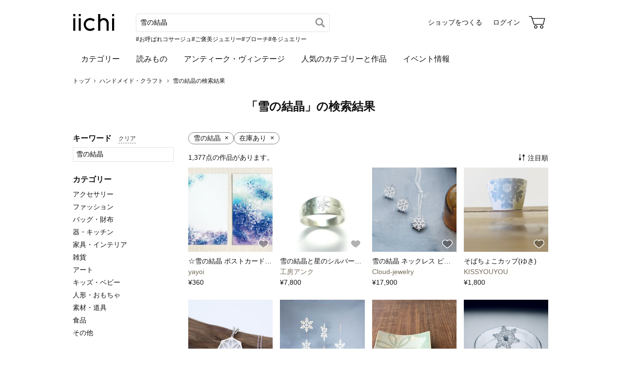

--- FILE ---
content_type: text/html; charset=utf-8
request_url: https://www.iichi.com/listing?q=%E9%9B%AA%E3%81%AE%E7%B5%90%E6%99%B6
body_size: 12569
content:
<!DOCTYPE html>
<html lang="ja">
<head prefix="og: http://ogp.me/ns# fb: http://ogp.me/ns/fb# product: http://ogp.me/ns/product#">
<script src="https://js.sentry-cdn.com/27e560bf1618495ead1c45ec66cb2552.min.js" crossorigin="anonymous"></script>
<script>
Sentry.onLoad(function() {
  Sentry.init({
    dsn: 'https://27e560bf1618495ead1c45ec66cb2552@o160031.ingest.us.sentry.io/1223145',
    environment: 'prod',
    attachStacktrace: false,
    normalizeDepth: 5,
    integrations: [Sentry.browserTracingIntegration()],
    tracesSampleRate: 0.025,
    debug: false
  });
  });
</script>
<meta charset="utf-8">
<title> 雪の結晶の通販 | iichi 日々の暮らしを心地よくするハンドメイドやアンティークのマーケットプレイス</title>
<meta name="description" content="雪の結晶が購入できる通販サイト。全国の作家による個性豊かな暮らしに寄り添う手づくりの作品に出会えます。ファッション、アクセサリー、器、キッチン、インテリア、雑貨、食品など生活を楽しくする品々をぜひご覧ください。" />
<meta property="og:title" content=" 雪の結晶の通販" />
<meta property="og:description" content="雪の結晶が購入できる通販サイト。全国の作家による個性豊かな暮らしに寄り添う手づくりの作品に出会えます。ファッション、アクセサリー、器、キッチン、インテリア、雑貨、食品など生活を楽しくする品々をぜひご覧ください。" />
<meta property="twitter:title" content=" 雪の結晶の通販" />
<meta property="twitter:description" content="雪の結晶が購入できる通販サイト。全国の作家による個性豊かな暮らしに寄り添う手づくりの作品に出会えます。ファッション、アクセサリー、器、キッチン、インテリア、雑貨、食品など生活を楽しくする品々をぜひご覧ください。" />
<meta name="viewport" content="width=device-width, initial-scale=1.0, viewport-fit=cover" />
<meta name="format-detection" content="telephone=no" />
<link rel="canonical" href="https://www.iichi.com/listing?q=%E9%9B%AA%E3%81%AE%E7%B5%90%E6%99%B6" />

<link rel="shortcut icon" type="image/vnd.microsoft.icon" href="/favicon.ico" />
<link rel="icon" type="image/png" href="/favicon.png" />
<link rel="apple-touch-icon" href="/apple-touch-icon.png">
<link rel="preload" href="https://cdn.iichi.com/assets/dist/fonts/iichi-icon.f162558996c95069.woff" as="font" crossorigin>
<link rel="prefetch" href="https://cdn.iichi.com/assets/dist/css/item.17116408226a7531.css" as="style">
<link rel="prefetch" href="https://cdn.iichi.com/assets/dist/js/page/listing/item.bb880fd4ca6b4d1c.js" as="script">

<meta name="apple-mobile-web-app-title" content="iichi">

<link rel="stylesheet" type="text/css" media="screen" href="https://cdn.iichi.com/assets/dist/css/common.e0391bfb54e4b14d.css" />
<link rel="stylesheet" type="text/css" media="screen" href="https://cdn.iichi.com/assets/dist/css/listing/listing.bfeb3075b758a149.css" />

<meta property="og:image" content="https://www.iichi.com/assets/images/common/ogp.jpg" />
<meta property="og:url" content="https://www.iichi.com/listing?q=%E9%9B%AA%E3%81%AE%E7%B5%90%E6%99%B6" />
<meta property="og:site_name" content="iichi（いいち）" />
<meta property="fb:app_id" content="454486511262206" />

<meta property="twitter:image:src" content="https://www.iichi.com/assets/images/common/ogp.jpg" />
<meta property="twitter:url" content="https://www.iichi.com/listing?q=%E9%9B%AA%E3%81%AE%E7%B5%90%E6%99%B6" />
<meta property="twitter:card" content="summary_large_image" />
<meta property="twitter:site" content="@iichi_Japan" />

<script type="application/ld+json">{"@context":"http:\/\/schema.org","@type":"BreadcrumbList","itemListElement":[{"@type":"ListItem","position":1,"name":"\u30c8\u30c3\u30d7","item":"https:\/\/www.iichi.com\/"},{"@type":"ListItem","position":2,"name":"\u30cf\u30f3\u30c9\u30e1\u30a4\u30c9\u30fb\u30af\u30e9\u30d5\u30c8","item":"https:\/\/www.iichi.com\/listing"},{"@type":"ListItem","position":3,"name":"\u96ea\u306e\u7d50\u6676\u306e\u691c\u7d22\u7d50\u679c","item":"https:\/\/www.iichi.com\/listing?q=%E9%9B%AA%E3%81%AE%E7%B5%90%E6%99%B6"}]}</script></head>
<body>
<!-- Google Tag Manager (noscript) -->
<noscript><iframe src="https://www.googletagmanager.com/ns.html?id=GTM-5V9TGK"
height="0" width="0" style="display:none;visibility:hidden"></iframe></noscript>
<!-- End Google Tag Manager (noscript) -->
<app-download-banner>
  <div class="app-download-banner"></div>
</app-download-banner>

<header id="header" class="">
  <i-header
    data-initial-query="雪の結晶"
    data-use-h1="false"
    data-is-account="false"
    data-is-simple="false"
    data-api-key="mDpQA0LyPx7pmRFxOUUFJ2dKyrZqwwote3hR"
  >
    <div class="header-inner">
      <div><a href="/"><img src="https://cdn.iichi.com/assets/dist/svgs/vue/iichi-logo.svg" alt="iichi" width="87" height="37"></a></div>    </div>
  </i-header>
</header>

<main id="container">
<nav class="breadcrumb" aria-label="パンくずリスト">
  <ol>
        <li>
            <a href="https://www.iichi.com/">トップ</a>
          </li>
        <li>
            <a href="https://www.iichi.com/listing">ハンドメイド・クラフト</a>
          </li>
        <li>
            <span aria-current="page">雪の結晶の検索結果</span>
          </li>
      </ol>
</nav>
<div id="content">
  <div id="list">
    <div class="heading">
            <h1>「雪の結晶」の検索結果</h1>
                </div>
    <div id="main">
      <div class="listing-conditions">
  <ul>
            <li>
      <span class="name">雪の結晶</span>
            <a href="?gift=0&ordermade=0&vintage=0&selling=1&sort=popular&order=asc"><span class="remove">×</span></a>
          </li>
                                        <li>
      <span class="name">在庫あり</span>
            <a href="?q=%E9%9B%AA%E3%81%AE%E7%B5%90%E6%99%B6&gift=0&ordermade=0&vintage=0&selling=off&sort=popular&order=asc"><span class="remove">×</span></a>
          </li>
                                          </ul>
</div>
<div class="listing-head">
  <div class="message">
        <span class="num">1,377</span>点の作品があります。
      </div>
    <listing-sort data-params="q=%E9%9B%AA%E3%81%AE%E7%B5%90%E6%99%B6&gift=0&ordermade=0&vintage=0&selling=1" data-sort="popular" data-order="asc"></listing-sort>
    <div class="listing-menu-sp">
    <listing-menu-sp
      data-initial-query="雪の結晶"
      data-initial-category=""
      data-initial-sub-category=""
      data-initial-from-price=""
      data-initial-to-price=""
      data-initial-material=""
      data-initial-color=""
      data-initial-gift=""
      data-initial-ordermade=""
      data-initial-vintage=""
      data-initial-selling="1"
      data-sort="popular"
      data-order="asc"
    ></listing-menu-sp>
  </div>
</div>
            <ul class="listing -col4">
    <li class="">
    <a href="/listing/item/1540069" class="item-main">
      <div class="item-photo">
        <img alt="☆雪の結晶 ポストカード３枚セット☆" width="205" height="205" loading="lazy" src="https://cdn.iichi.com/r/w/348/h/348/item/1540069/it-5c3ddf677392a-1200.jpg" />        <div class="like-button">
          <like-button-small data-item-id="1540069"></like-button-small>
        </div>
      </div>
      <div class="item-name" title="☆雪の結晶 ポストカード３枚セット☆">☆雪の結晶 ポストカード３枚セット☆</div>
    </a>
        <a href="/shop/March-Hare-Gallery" class="item-shop">yayoi</a>
        <div class="item-price">&yen;360</div>
  </li>
    <li class="">
    <a href="/listing/item/845689" class="item-main">
      <div class="item-photo">
        <img alt="雪の結晶と星のシルバーリング" width="205" height="205" loading="lazy" src="https://cdn.iichi.com/r/w/348/h/348/item/845689/it-571c08d30ecad-1200.jpg" />        <div class="like-button">
          <like-button-small data-item-id="845689"></like-button-small>
        </div>
      </div>
      <div class="item-name" title="雪の結晶と星のシルバーリング">雪の結晶と星のシルバーリング</div>
    </a>
        <a href="/shop/ankh-craft" class="item-shop">工房アンク</a>
        <div class="item-price">&yen;7,800</div>
  </li>
    <li class="">
    <a href="/listing/item/2614913" class="item-main">
      <div class="item-photo">
        <img alt="雪の結晶 ネックレス ピアス 2点セット シルバー925" width="205" height="205" loading="lazy" src="https://cdn.iichi.com/r/w/348/h/348/item/2614913/it-690306f3d50fb-1200.jpg" />        <div class="like-button">
          <like-button-small data-item-id="2614913"></like-button-small>
        </div>
      </div>
      <div class="item-name" title="雪の結晶 ネックレス ピアス 2点セット シルバー925">雪の結晶 ネックレス ピアス 2点セット シルバー925</div>
    </a>
        <a href="/shop/cloud-jewelry" class="item-shop">Cloud-jewelry</a>
        <div class="item-price">&yen;17,900</div>
  </li>
    <li class="">
    <a href="/listing/item/2308767" class="item-main">
      <div class="item-photo">
        <img alt="そばちょこカップ(ゆき)" width="205" height="205" loading="lazy" src="https://cdn.iichi.com/r/w/348/h/348/item/2308767/it-633cedb3cc60c-1200.jpg" />        <div class="like-button">
          <like-button-small data-item-id="2308767"></like-button-small>
        </div>
      </div>
      <div class="item-name" title="そばちょこカップ(ゆき)">そばちょこカップ(ゆき)</div>
    </a>
        <a href="/shop/kissyouyou" class="item-shop">KISSYOUYOU</a>
        <div class="item-price">&yen;1,800</div>
  </li>
    <li class="">
    <a href="/listing/item/4643" class="item-main">
      <div class="item-photo">
        <img alt="雪文のシルバーペンダント" width="205" height="205" loading="lazy" src="https://cdn.iichi.com/r/w/348/h/348/item/4643/it-641e5ebd643f5-1200.jpg" />        <div class="like-button">
          <like-button-small data-item-id="4643"></like-button-small>
        </div>
      </div>
      <div class="item-name" title="雪文のシルバーペンダント">雪文のシルバーペンダント</div>
    </a>
        <a href="/shop/C8643094" class="item-shop">GINNEZU</a>
        <div class="item-price">&yen;10,450</div>
  </li>
    <li class="">
    <a href="/listing/item/1742128" class="item-main">
      <div class="item-photo">
        <img alt="モビール「雪A」その2" width="205" height="205" loading="lazy" src="https://cdn.iichi.com/r/w/348/h/348/item/1742128/it-5df4c7ea91206-1200.jpg" />        <div class="like-button">
          <like-button-small data-item-id="1742128"></like-button-small>
        </div>
      </div>
      <div class="item-name" title="モビール「雪A」その2">モビール「雪A」その2</div>
    </a>
        <a href="/shop/kirie" class="item-shop">寺沼麻美</a>
        <div class="item-price">&yen;4,400</div>
  </li>
    <li class="">
    <a href="/listing/item/1203721" class="item-main">
      <div class="item-photo">
        <img alt="四方皿（大） 雪紋-1" width="205" height="205" loading="lazy" src="https://cdn.iichi.com/r/w/348/h/348/item/1203721/it-62e3874db4565-1200.jpg" />        <div class="like-button">
          <like-button-small data-item-id="1203721"></like-button-small>
        </div>
      </div>
      <div class="item-name" title="四方皿（大） 雪紋-1">四方皿（大） 雪紋-1</div>
    </a>
        <a href="/shop/R5528677" class="item-shop">小川佳子</a>
        <div class="item-price">&yen;2,750</div>
  </li>
    <li class="">
    <a href="/listing/item/2617614" class="item-main">
      <div class="item-photo">
        <img alt="【メルマガ掲載】雪、ついてるよ　no.20 雪の結晶　ピンブローチ　多重星形角板" width="205" height="205" loading="lazy" src="https://cdn.iichi.com/r/w/348/h/348/item/2617614/it-672e1ec0e4c3d-1200.jpg" />        <div class="like-button">
          <like-button-small data-item-id="2617614"></like-button-small>
        </div>
      </div>
      <div class="item-name" title="【メルマガ掲載】雪、ついてるよ　no.20 雪の結晶　ピンブローチ　多重星形角板">【メルマガ掲載】雪、ついてるよ　no.20 雪の結晶　ピンブローチ　多重星形角板</div>
    </a>
        <a href="/shop/saku_labo" class="item-shop">saku×labo</a>
        <div class="item-price">&yen;3,900</div>
  </li>
    <li class="">
    <a href="/listing/item/2611199" class="item-main">
      <div class="item-photo">
        <img alt="雪の結晶 中通し ネックレス シルバー925" width="205" height="205" loading="lazy" src="https://cdn.iichi.com/r/w/348/h/348/item/2611199/it-67174ebe37fed-1200.jpg" />        <div class="like-button">
          <like-button-small data-item-id="2611199"></like-button-small>
        </div>
      </div>
      <div class="item-name" title="雪の結晶 中通し ネックレス シルバー925">雪の結晶 中通し ネックレス シルバー925</div>
    </a>
        <a href="/shop/cloud-jewelry" class="item-shop">Cloud-jewelry</a>
        <div class="item-price">&yen;10,800</div>
  </li>
    <li class="">
    <a href="/listing/item/1535432" class="item-main">
      <div class="item-photo">
        <img alt="snow crystal スカイブルートパーズ" width="205" height="205" loading="lazy" src="https://cdn.iichi.com/r/w/348/h/348/item/1535432/it-5c0f5f9229e35-1200.jpg" />        <div class="like-button">
          <like-button-small data-item-id="1535432"></like-button-small>
        </div>
      </div>
      <div class="item-name" title="snow crystal スカイブルートパーズ">snow crystal スカイブルートパーズ</div>
    </a>
        <a href="/shop/A7686463" class="item-shop">越智聡美</a>
        <div class="item-price">&yen;15,400</div>
  </li>
    <li class="">
    <a href="/listing/item/693986" class="item-main">
      <div class="item-photo">
        <img alt="Brilliant 雪の結晶 ゆれる ピアス シルバー925" width="205" height="205" loading="lazy" src="https://cdn.iichi.com/r/w/348/h/348/item/693986/it-6715fbed1682e-1200.jpg" />        <div class="like-button">
          <like-button-small data-item-id="693986"></like-button-small>
        </div>
      </div>
      <div class="item-name" title="Brilliant 雪の結晶 ゆれる ピアス シルバー925">Brilliant 雪の結晶 ゆれる ピアス シルバー925</div>
    </a>
        <a href="/shop/cloud-jewelry" class="item-shop">Cloud-jewelry</a>
        <div class="item-price">&yen;15,800</div>
  </li>
    <li class="">
    <a href="/listing/item/2743500" class="item-main">
      <div class="item-photo">
        <img alt="雪の結晶のブローチ　ステンドグラスブローチ" width="205" height="205" loading="lazy" src="https://cdn.iichi.com/r/w/348/h/348/item/2743500/it-6916d6186cb1d-1200.jpg" />        <div class="like-button">
          <like-button-small data-item-id="2743500"></like-button-small>
        </div>
      </div>
      <div class="item-name" title="雪の結晶のブローチ　ステンドグラスブローチ">雪の結晶のブローチ　ステンドグラスブローチ</div>
    </a>
        <a href="/shop/omhandcraft" class="item-shop">omochi_handcraft</a>
        <div class="item-price">&yen;4,290</div>
  </li>
    <li class="">
    <a href="/listing/item/1605111" class="item-main">
      <div class="item-photo">
        <img alt="Snow Flake ◇SV＋Shell ピンブローチ/タイタック" width="205" height="205" loading="lazy" src="https://cdn.iichi.com/r/w/348/h/348/item/1605111/it-5caeab2b7c359-1200.jpg" />        <div class="like-button">
          <like-button-small data-item-id="1605111"></like-button-small>
        </div>
      </div>
      <div class="item-name" title="Snow Flake ◇SV＋Shell ピンブローチ/タイタック">Snow Flake ◇SV＋Shell ピンブローチ/タイタック</div>
    </a>
        <a href="/shop/S4429063" class="item-shop">Sae+Sumi Koru</a>
        <div class="item-price">&yen;8,800</div>
  </li>
    <li class="">
    <a href="/listing/item/737808" class="item-main">
      <div class="item-photo">
        <img alt="FLASK（雪の小瓶）万華鏡 桃色" width="205" height="205" loading="lazy" src="https://cdn.iichi.com/r/w/348/h/348/item/737808/it-5673887a6fd92-1200.jpg" />        <div class="like-button">
          <like-button-small data-item-id="737808"></like-button-small>
        </div>
      </div>
      <div class="item-name" title="FLASK（雪の小瓶）万華鏡 桃色">FLASK（雪の小瓶）万華鏡 桃色</div>
    </a>
        <a href="/shop/chikakoishida" class="item-shop">石田千香子</a>
        <div class="item-price">&yen;4,800</div>
  </li>
    <li class="">
    <a href="/listing/item/2617570" class="item-main">
      <div class="item-photo">
        <img alt="雪の結晶(L)   CZ 14Kgfピアス(イヤリング) アレルギー対応　—Holiday--" width="205" height="205" loading="lazy" src="https://cdn.iichi.com/r/w/348/h/348/item/2617570/it-672df8e7e7ada-1200.jpg" />        <div class="like-button">
          <like-button-small data-item-id="2617570"></like-button-small>
        </div>
      </div>
      <div class="item-name" title="雪の結晶(L)   CZ 14Kgfピアス(イヤリング) アレルギー対応　—Holiday--">雪の結晶(L)   CZ 14Kgfピアス(イヤリング) アレルギー対応　—Holiday--</div>
    </a>
        <a href="/shop/dewforest" class="item-shop">dew forest</a>
        <div class="item-price">&yen;3,800</div>
  </li>
    <li class="">
    <a href="/listing/item/1871429" class="item-main">
      <div class="item-photo">
        <img alt="雪紋小鉢　緑" width="205" height="205" loading="lazy" src="https://cdn.iichi.com/r/w/348/h/348/item/1871429/it-5ef1d2d45d22d-1200.jpg" />        <div class="like-button">
          <like-button-small data-item-id="1871429"></like-button-small>
        </div>
      </div>
      <div class="item-name" title="雪紋小鉢　緑">雪紋小鉢　緑</div>
    </a>
        <a href="/shop/R5528677" class="item-shop">小川佳子</a>
        <div class="item-price">&yen;2,530</div>
  </li>
    <li class="">
    <a href="/listing/item/2058649" class="item-main">
      <div class="item-photo">
        <img alt="銀製の鈴『雪の結晶・六角形』(シルバー925) 縁起物・お守り・魔除け" width="205" height="205" loading="lazy" src="https://cdn.iichi.com/r/w/348/h/348/item/2058649/it-6753d6da18eb4-1200.jpg" />        <div class="like-button">
          <like-button-small data-item-id="2058649"></like-button-small>
        </div>
      </div>
      <div class="item-name" title="銀製の鈴『雪の結晶・六角形』(シルバー925) 縁起物・お守り・魔除け">銀製の鈴『雪の結晶・六角形』(シルバー925) 縁起物・お守り・魔除け</div>
    </a>
        <a href="/shop/kiralist" class="item-shop">きら</a>
        <div class="item-price">&yen;22,880</div>
  </li>
    <li class="">
    <a href="/listing/item/2649293" class="item-main">
      <div class="item-photo">
        <img alt="有田焼：青磁結晶紋 丸々カップ #2" width="205" height="205" loading="lazy" src="https://cdn.iichi.com/r/w/348/h/348/item/2649293/it-67aac53d83de8-1200.jpg" />        <div class="like-button">
          <like-button-small data-item-id="2649293"></like-button-small>
        </div>
      </div>
      <div class="item-name" title="有田焼：青磁結晶紋 丸々カップ #2">有田焼：青磁結晶紋 丸々カップ #2</div>
    </a>
        <a href="/shop/kougei" class="item-shop">kujira&amp;kougei ゆきのこうげい</a>
        <div class="item-price">&yen;5,500</div>
  </li>
    <li class="">
    <a href="/listing/item/1486099" class="item-main">
      <div class="item-photo">
        <img alt="雫型 雪の結晶 小さな帯留め" width="205" height="205" loading="lazy" src="https://cdn.iichi.com/r/w/348/h/348/item/1486099/it-5bb0308b4e113-1200.jpg" />        <div class="like-button">
          <like-button-small data-item-id="1486099"></like-button-small>
        </div>
      </div>
      <div class="item-name" title="雫型 雪の結晶 小さな帯留め">雫型 雪の結晶 小さな帯留め</div>
    </a>
        <a href="/shop/wakaba" class="item-shop">見谷 若葉</a>
        <div class="item-price">&yen;3,000</div>
  </li>
    <li class="">
    <a href="/listing/item/2483272" class="item-main">
      <div class="item-photo">
        <img alt="雪、ついてるよ　no.14 雪の結晶　ピンブローチ　樹枝結晶" width="205" height="205" loading="lazy" src="https://cdn.iichi.com/r/w/348/h/348/item/2483272/it-655c59e776cba-1200.jpg" />        <div class="like-button">
          <like-button-small data-item-id="2483272"></like-button-small>
        </div>
      </div>
      <div class="item-name" title="雪、ついてるよ　no.14 雪の結晶　ピンブローチ　樹枝結晶">雪、ついてるよ　no.14 雪の結晶　ピンブローチ　樹枝結晶</div>
    </a>
        <a href="/shop/saku_labo" class="item-shop">saku×labo</a>
        <div class="item-price">&yen;3,900</div>
  </li>
    <li class="">
    <a href="/listing/item/2751397" class="item-main">
      <div class="item-photo">
        <img alt="Dendritic Quartz Reindeer" width="205" height="205" loading="lazy" src="https://cdn.iichi.com/r/w/348/h/348/item/2751397/it-6934ce8f8a48c-1200.jpg" />        <div class="like-button">
          <like-button-small data-item-id="2751397"></like-button-small>
        </div>
      </div>
      <div class="item-name" title="Dendritic Quartz Reindeer">Dendritic Quartz Reindeer</div>
    </a>
        <a href="/shop/pienikukka" class="item-shop">PieniKukka</a>
        <div class="item-price">&yen;16,000</div>
  </li>
    <li class="">
    <a href="/listing/item/2741149" class="item-main">
      <div class="item-photo">
        <img alt="天然石×パール チャームネックレスセット（サージカルステンレス）　" width="205" height="205" loading="lazy" src="https://cdn.iichi.com/r/w/348/h/348/item/2741149/it-690dde9b4aef3-1200.jpg" />        <div class="like-button">
          <like-button-small data-item-id="2741149"></like-button-small>
        </div>
      </div>
      <div class="item-name" title="天然石×パール チャームネックレスセット（サージカルステンレス）　">天然石×パール チャームネックレスセット（サージカルステンレス）　</div>
    </a>
        <a href="/shop/dewforest" class="item-shop">dew forest</a>
        <div class="item-price">&yen;6,680</div>
  </li>
    <li class="">
    <a href="/listing/item/43667" class="item-main">
      <div class="item-photo">
        <img alt="雪のコサージュ" width="205" height="205" loading="lazy" src="https://cdn.iichi.com/r/w/348/h/348/item/43667/it-5045587504814-1200.jpg" />        <div class="like-button">
          <like-button-small data-item-id="43667"></like-button-small>
        </div>
      </div>
      <div class="item-name" title="雪のコサージュ">雪のコサージュ</div>
    </a>
        <a href="/shop/S5850330" class="item-shop">GRACE AND JOKER</a>
        <div class="item-price">&yen;10,000</div>
  </li>
    <li class="">
    <a href="/listing/item/2475292" class="item-main">
      <div class="item-photo">
        <img alt="レターセット：冬の星座(L-4)" width="205" height="205" loading="lazy" src="https://cdn.iichi.com/r/w/348/h/348/item/2475292/it-682c53b792936-1200.jpg" />        <div class="like-button">
          <like-button-small data-item-id="2475292"></like-button-small>
        </div>
      </div>
      <div class="item-name" title="レターセット：冬の星座(L-4)">レターセット：冬の星座(L-4)</div>
    </a>
        <a href="/shop/kikuchiyuki" class="item-shop">紙雑貨＊きくち ゆき｛眠る月｝</a>
        <div class="item-price">&yen;700</div>
  </li>
    <li class="">
    <a href="/listing/item/1931774" class="item-main">
      <div class="item-photo">
        <img alt="雪のフロッキーロングピアス＊ブルーグリーン" width="205" height="205" loading="lazy" src="https://cdn.iichi.com/r/w/348/h/348/item/1931774/it-5f75d92a5e208-1200.jpg" />        <div class="like-button">
          <like-button-small data-item-id="1931774"></like-button-small>
        </div>
      </div>
      <div class="item-name" title="雪のフロッキーロングピアス＊ブルーグリーン">雪のフロッキーロングピアス＊ブルーグリーン</div>
    </a>
        <a href="/shop/accessory_shizuku" class="item-shop">beads accessory雫</a>
        <div class="item-price">&yen;900</div>
  </li>
    <li class="">
    <a href="/listing/item/2629833" class="item-main">
      <div class="item-photo">
        <img alt="かんざし　ラインストーンの雪の結晶カボション２連　シルバー　一本挿し　一本簪　涼しげ　冬氷　スノーフレーク" width="205" height="205" loading="lazy" src="https://cdn.iichi.com/r/w/348/h/348/item/2629833/it-6759350d1d815-1200.jpg" />        <div class="like-button">
          <like-button-small data-item-id="2629833"></like-button-small>
        </div>
      </div>
      <div class="item-name" title="かんざし　ラインストーンの雪の結晶カボション２連　シルバー　一本挿し　一本簪　涼しげ　冬氷　スノーフレーク">かんざし　ラインストーンの雪の結晶カボション２連　シルバー　一本挿し　一本簪　涼しげ　冬氷　スノーフレーク</div>
    </a>
        <a href="/shop/ykana1639" class="item-shop">KanaBeadsGarden（土日祝発送休み）</a>
        <div class="item-price">&yen;4,800</div>
  </li>
    <li class="">
    <a href="/listing/item/2219601" class="item-main">
      <div class="item-photo">
        <img alt="一級技能士の技ーzanzouー「No. ３０　紋切り遊び」SILVER９２５ペンダントヘッド" width="205" height="205" loading="lazy" src="https://cdn.iichi.com/r/w/348/h/348/item/2219601/it-62393e0cb7440-1200.jpg" />        <div class="like-button">
          <like-button-small data-item-id="2219601"></like-button-small>
        </div>
      </div>
      <div class="item-name" title="一級技能士の技ーzanzouー「No. ３０　紋切り遊び」SILVER９２５ペンダントヘッド">一級技能士の技ーzanzouー「No. ３０　紋切り遊び」SILVER９２５ペンダントヘッド</div>
    </a>
        <a href="/shop/maki-ishihara" class="item-shop">石原マキ</a>
        <div class="item-price">&yen;18,000</div>
  </li>
    <li class="">
    <a href="/listing/item/2335260" class="item-main">
      <div class="item-photo">
        <img alt="クリスマス限定 雪の結晶のピアス イヤリング ギフト P107" width="205" height="205" loading="lazy" src="https://cdn.iichi.com/r/w/348/h/348/item/2335260/it-638c96a4c9f42-1200.jpg" />        <div class="like-button">
          <like-button-small data-item-id="2335260"></like-button-small>
        </div>
      </div>
      <div class="item-name" title="クリスマス限定 雪の結晶のピアス イヤリング ギフト P107">クリスマス限定 雪の結晶のピアス イヤリング ギフト P107</div>
    </a>
        <a href="/shop/VaryBobo" class="item-shop">Vary</a>
        <div class="item-price">&yen;6,280</div>
  </li>
    <li class="">
    <a href="/listing/item/2198499" class="item-main">
      <div class="item-photo">
        <img alt="Chemin neigeux ＊ 4種のイヤーカフ" width="205" height="205" loading="lazy" src="https://cdn.iichi.com/r/w/348/h/348/item/2198499/it-61fba58956ee4-1200.jpg" />        <div class="like-button">
          <like-button-small data-item-id="2198499"></like-button-small>
        </div>
      </div>
      <div class="item-name" title="Chemin neigeux ＊ 4種のイヤーカフ">Chemin neigeux ＊ 4種のイヤーカフ</div>
    </a>
        <a href="/shop/2_haika-lemo" class="item-shop">Haica Lemo</a>
        <div class="item-price">&yen;5,200</div>
  </li>
    <li class="">
    <a href="/listing/item/1589538" class="item-main">
      <div class="item-photo">
        <img alt="ステージ シルクサテン リング（Stage Silk Satin Ring)" width="205" height="205" loading="lazy" src="https://cdn.iichi.com/r/w/348/h/348/item/1589538/it-5c94e83076a86-1200.jpg" />        <div class="like-button">
          <like-button-small data-item-id="1589538"></like-button-small>
        </div>
      </div>
      <div class="item-name" title="ステージ シルクサテン リング（Stage Silk Satin Ring)">ステージ シルクサテン リング（Stage Silk Satin Ring)</div>
    </a>
        <a href="/shop/nosri" class="item-shop">Nosri 〔ノスリ〕</a>
        <div class="item-price">&yen;42,800</div>
  </li>
    <li class="">
    <a href="/listing/item/1737202" class="item-main">
      <div class="item-photo">
        <img alt="ドルジーアゲート ごま塩 K18 ピアス" width="205" height="205" loading="lazy" src="https://cdn.iichi.com/r/w/348/h/348/item/1737202/it-5ebf18a7e0a05-1200.jpg" />        <div class="like-button">
          <like-button-small data-item-id="1737202"></like-button-small>
        </div>
      </div>
      <div class="item-name" title="ドルジーアゲート ごま塩 K18 ピアス">ドルジーアゲート ごま塩 K18 ピアス</div>
    </a>
        <a href="/shop/toumeina" class="item-shop">Toumeina</a>
        <div class="item-price">&yen;71,500</div>
  </li>
    <li class="">
    <a href="/listing/item/1492972" class="item-main">
      <div class="item-photo">
        <img alt="10枚入り オーガンジー巾着袋 雪の結晶 【レッド 赤色】 アクセサリーバック ラッピング スノーフレーク" width="205" height="205" loading="lazy" src="https://cdn.iichi.com/r/w/348/h/348/item/1492972/it-5bbe52d5a3472-1200.jpg" />        <div class="like-button">
          <like-button-small data-item-id="1492972"></like-button-small>
        </div>
      </div>
      <div class="item-name" title="10枚入り オーガンジー巾着袋 雪の結晶 【レッド 赤色】 アクセサリーバック ラッピング スノーフレーク">10枚入り オーガンジー巾着袋 雪の結晶 【レッド 赤色】 アクセサリーバック ラッピング スノーフレーク</div>
    </a>
        <a href="/shop/roxy" class="item-shop">ロキシー工房</a>
        <div class="item-price">&yen;350</div>
  </li>
    <li class="">
    <a href="/listing/item/1925710" class="item-main">
      <div class="item-photo">
        <img alt="蒔絵ブローチ 雪の結晶" width="205" height="205" loading="lazy" src="https://cdn.iichi.com/r/w/348/h/348/item/1925710/it-5f698cca3e19a-1200.jpg" />        <div class="like-button">
          <like-button-small data-item-id="1925710"></like-button-small>
        </div>
      </div>
      <div class="item-name" title="蒔絵ブローチ 雪の結晶">蒔絵ブローチ 雪の結晶</div>
    </a>
        <a href="/shop/urushikougei" class="item-shop">うるし工芸　静</a>
        <div class="item-price">&yen;15,000</div>
  </li>
    <li class="">
    <a href="/listing/item/451816" class="item-main">
      <div class="item-photo">
        <img alt="kasumi snow white" width="205" height="205" loading="lazy" src="https://cdn.iichi.com/r/w/348/h/348/item/451816/it-548981936e176-1200.jpg" />        <div class="like-button">
          <like-button-small data-item-id="451816"></like-button-small>
        </div>
      </div>
      <div class="item-name" title="kasumi snow white">kasumi snow white</div>
    </a>
        <a href="/shop/am71" class="item-shop">ailloli</a>
        <div class="item-price">&yen;3,000</div>
  </li>
    <li class="">
    <a href="/listing/item/477185" class="item-main">
      <div class="item-photo">
        <img alt="☆Newバージョン☆黒板消し型　携帯クリーナー（543）" width="205" height="205" loading="lazy" src="https://cdn.iichi.com/r/w/348/h/348/item/477185/it-54bdfbe5e3cce-1200.jpg" />        <div class="like-button">
          <like-button-small data-item-id="477185"></like-button-small>
        </div>
      </div>
      <div class="item-name" title="☆Newバージョン☆黒板消し型　携帯クリーナー（543）">☆Newバージョン☆黒板消し型　携帯クリーナー（543）</div>
    </a>
        <a href="/shop/nakayoshieko" class="item-shop">Rose Cafe</a>
        <div class="item-price">&yen;980</div>
  </li>
    <li class="">
    <a href="/listing/item/1757629" class="item-main">
      <div class="item-photo">
        <img alt="モビール　『雪の結晶』" width="205" height="205" loading="lazy" src="https://cdn.iichi.com/r/w/348/h/348/item/1757629/it-5e2143f6b0d1c-1200.jpg" />        <div class="like-button">
          <like-button-small data-item-id="1757629"></like-button-small>
        </div>
      </div>
      <div class="item-name" title="モビール　『雪の結晶』">モビール　『雪の結晶』</div>
    </a>
        <a href="/shop/D7616238" class="item-shop">キボリ製作所</a>
        <div class="item-price">&yen;4,500</div>
  </li>
    <li class="">
    <a href="/listing/item/2709457" class="item-main">
      <div class="item-photo">
        <img alt="きらめき（ミッドナイトブルー）＊手描きレジンのスマホリング" width="205" height="205" loading="lazy" src="https://cdn.iichi.com/r/w/348/h/348/item/2709457/it-688e91b0a8c45-1200.jpg" />        <div class="like-button">
          <like-button-small data-item-id="2709457"></like-button-small>
        </div>
      </div>
      <div class="item-name" title="きらめき（ミッドナイトブルー）＊手描きレジンのスマホリング">きらめき（ミッドナイトブルー）＊手描きレジンのスマホリング</div>
    </a>
        <a href="/shop/sionnoobidome" class="item-shop">shion-no-sono  紫苑</a>
        <div class="item-price">&yen;2,000</div>
  </li>
    <li class="">
    <a href="/listing/item/1388248" class="item-main">
      <div class="item-photo">
        <img alt="鳥と雪の結晶模様のランチトートバック" width="205" height="205" loading="lazy" src="https://cdn.iichi.com/r/w/348/h/348/item/1388248/it-6247221241a46-1200.jpg" />        <div class="like-button">
          <like-button-small data-item-id="1388248"></like-button-small>
        </div>
      </div>
      <div class="item-name" title="鳥と雪の結晶模様のランチトートバック">鳥と雪の結晶模様のランチトートバック</div>
    </a>
        <a href="/shop/F2277527" class="item-shop">yamadama*</a>
        <div class="item-price">&yen;1,400</div>
  </li>
    <li class="">
    <a href="/listing/item/2466399" class="item-main">
      <div class="item-photo">
        <img alt="木製 オーナメント8cm 雪印 Norma [HOL-19S]クリスマス スノーフレーク 白樺　スター　星" width="205" height="205" loading="lazy" src="https://cdn.iichi.com/r/w/348/h/348/item/2466399/it-6526af8c2274f-1200.jpg" />        <div class="like-button">
          <like-button-small data-item-id="2466399"></like-button-small>
        </div>
      </div>
      <div class="item-name" title="木製 オーナメント8cm 雪印 Norma [HOL-19S]クリスマス スノーフレーク 白樺　スター　星">木製 オーナメント8cm 雪印 Norma [HOL-19S]クリスマス スノーフレーク 白樺　スター　星</div>
    </a>
        <a href="/shop/totalitat" class="item-shop">totalitat</a>
        <div class="item-price">&yen;495</div>
  </li>
    <li class="">
    <a href="/listing/item/2624181" class="item-main">
      <div class="item-photo">
        <img alt="雪の結晶柄・チャコールグレー/オリジナルネクタイ" width="205" height="205" loading="lazy" src="https://cdn.iichi.com/r/w/348/h/348/item/2624181/it-6745b8c945674-1200.jpg" />        <div class="like-button">
          <like-button-small data-item-id="2624181"></like-button-small>
        </div>
      </div>
      <div class="item-name" title="雪の結晶柄・チャコールグレー/オリジナルネクタイ">雪の結晶柄・チャコールグレー/オリジナルネクタイ</div>
    </a>
        <a href="/shop/otema-project" class="item-shop">おてまプロジェクト</a>
        <div class="item-price">&yen;5,900</div>
  </li>
    <li class="">
    <a href="/listing/item/728666" class="item-main">
      <div class="item-photo">
        <img alt="ゴルフマーカー" width="205" height="205" loading="lazy" src="https://cdn.iichi.com/r/w/348/h/348/item/728666/it-5666daa196ac2-1200.jpg" />        <div class="like-button">
          <like-button-small data-item-id="728666"></like-button-small>
        </div>
      </div>
      <div class="item-name" title="ゴルフマーカー">ゴルフマーカー</div>
    </a>
        <a href="/shop/sf-deco" class="item-shop">Star and flower</a>
        <div class="item-price">&yen;3,000</div>
  </li>
    <li class="">
    <a href="/listing/item/2748948" class="item-main">
      <div class="item-photo">
        <img alt="【現品14枚】冬ネイル＊黒猫×雪の結晶＊マグネットジェル＊ショートオーバル③＊ジェルネイルチップ＊イベント・デート・冬コーデに" width="205" height="205" loading="lazy" src="https://cdn.iichi.com/r/w/348/h/348/item/2748948/it-692bc9b457c43-1200.png" />        <div class="like-button">
          <like-button-small data-item-id="2748948"></like-button-small>
        </div>
      </div>
      <div class="item-name" title="【現品14枚】冬ネイル＊黒猫×雪の結晶＊マグネットジェル＊ショートオーバル③＊ジェルネイルチップ＊イベント・デート・冬コーデに">【現品14枚】冬ネイル＊黒猫×雪の結晶＊マグネットジェル＊ショートオーバル③＊ジェルネイルチップ＊イベント・デート・冬コーデに</div>
    </a>
        <a href="/shop/MIYUKI_005" class="item-shop">MIYUKnail</a>
        <div class="item-price">&yen;1,700</div>
  </li>
    <li class="">
    <a href="/listing/item/1027915" class="item-main">
      <div class="item-photo">
        <img alt="【雑誌掲載作品】プラチナ箔　雪RWガラス帯留" width="205" height="205" loading="lazy" src="https://cdn.iichi.com/r/w/348/h/348/item/1027915/it-5839503441533-1200.jpg" />        <div class="like-button">
          <like-button-small data-item-id="1027915"></like-button-small>
        </div>
      </div>
      <div class="item-name" title="【雑誌掲載作品】プラチナ箔　雪RWガラス帯留">【雑誌掲載作品】プラチナ箔　雪RWガラス帯留</div>
    </a>
        <a href="/shop/maruyama-glass" class="item-shop">円山ガラス工房</a>
        <div class="item-price">&yen;3,300</div>
  </li>
    <li class="">
    <a href="/listing/item/1727108" class="item-main">
      <div class="item-photo">
        <img alt="クリスマスの両面ラッピングペーパー（デザインペーパー）１０枚" width="205" height="205" loading="lazy" src="https://cdn.iichi.com/r/w/348/h/348/item/1727108/it-61a79f90ece11-1200.jpg" />        <div class="like-button">
          <like-button-small data-item-id="1727108"></like-button-small>
        </div>
      </div>
      <div class="item-name" title="クリスマスの両面ラッピングペーパー（デザインペーパー）１０枚">クリスマスの両面ラッピングペーパー（デザインペーパー）１０枚</div>
    </a>
        <a href="/shop/March-Hare-Gallery" class="item-shop">yayoi</a>
        <div class="item-price">&yen;600</div>
  </li>
    <li class="">
    <a href="/listing/item/1724371" class="item-main">
      <div class="item-photo">
        <img alt="ピアス つまみ細工 白雪《受注制作》" width="205" height="205" loading="lazy" src="https://cdn.iichi.com/r/w/348/h/348/item/1724371/it-5dcbe33d6605e-1200.jpg" />        <div class="like-button">
          <like-button-small data-item-id="1724371"></like-button-small>
        </div>
      </div>
      <div class="item-name" title="ピアス つまみ細工 白雪《受注制作》">ピアス つまみ細工 白雪《受注制作》</div>
    </a>
        <a href="/shop/mon_tresor" class="item-shop">soranokagami</a>
        <div class="item-price">&yen;3,800</div>
  </li>
    <li class="">
    <a href="/listing/item/1705269" class="item-main">
      <div class="item-photo">
        <img alt="＃１６７９ ハシブトガラの写真 ハガキサイズ" width="205" height="205" loading="lazy" src="https://cdn.iichi.com/r/w/348/h/348/item/1705269/it-5d9c521e5a45e-1200.jpg" />        <div class="like-button">
          <like-button-small data-item-id="1705269"></like-button-small>
        </div>
      </div>
      <div class="item-name" title="＃１６７９ ハシブトガラの写真 ハガキサイズ">＃１６７９ ハシブトガラの写真 ハガキサイズ</div>
    </a>
        <a href="/shop/snow" class="item-shop">雪</a>
        <div class="item-price">&yen;400</div>
  </li>
    <li class="">
    <a href="/listing/item/1989468" class="item-main">
      <div class="item-photo">
        <img alt="困難を乗り越える力をくれる  スノーフレークオブシディアン 128面カット 8mm  天然石ブレスレット" width="205" height="205" loading="lazy" src="https://cdn.iichi.com/r/w/348/h/348/item/1989468/it-5ff64fb12fbd2-1200.png" />        <div class="like-button">
          <like-button-small data-item-id="1989468"></like-button-small>
        </div>
      </div>
      <div class="item-name" title="困難を乗り越える力をくれる  スノーフレークオブシディアン 128面カット 8mm  天然石ブレスレット">困難を乗り越える力をくれる  スノーフレークオブシディアン 128面カット 8mm  天然石ブレスレット</div>
    </a>
        <a href="/shop/haruitibann" class="item-shop">haruitibann</a>
        <div class="item-price">&yen;2,200</div>
  </li>
    <li class="">
    <a href="/listing/item/221894" class="item-main">
      <div class="item-photo">
        <img alt="帯留め兼用ブローチ『雪の結晶B』" width="205" height="205" loading="lazy" src="https://cdn.iichi.com/r/w/348/h/348/item/221894/it-656c1139c9582-1200.jpg" />        <div class="like-button">
          <like-button-small data-item-id="221894"></like-button-small>
        </div>
      </div>
      <div class="item-name" title="帯留め兼用ブローチ『雪の結晶B』">帯留め兼用ブローチ『雪の結晶B』</div>
    </a>
        <a href="/shop/Q5815560" class="item-shop">ひらたま</a>
        <div class="item-price">&yen;4,000</div>
  </li>
    <li class="">
    <a href="/listing/item/1047906" class="item-main">
      <div class="item-photo">
        <img alt="アンゴラファー・クロッシェ6.0（ブラック）" width="205" height="205" loading="lazy" src="https://cdn.iichi.com/r/w/348/h/348/item/1047906/it-5856180bb2dce-1200.jpg" />        <div class="like-button">
          <like-button-small data-item-id="1047906"></like-button-small>
        </div>
      </div>
      <div class="item-name" title="アンゴラファー・クロッシェ6.0（ブラック）">アンゴラファー・クロッシェ6.0（ブラック）</div>
    </a>
        <a href="/shop/vivid-spice" class="item-shop">VIVID spice</a>
        <div class="item-price">&yen;9,500</div>
  </li>
    <li class="">
    <a href="/listing/item/1035551" class="item-main">
      <div class="item-photo">
        <img alt="しろねこブローチ" width="205" height="205" loading="lazy" src="https://cdn.iichi.com/r/w/348/h/348/item/1035551/it-5844b9d52a620-1200.jpg" />        <div class="like-button">
          <like-button-small data-item-id="1035551"></like-button-small>
        </div>
      </div>
      <div class="item-name" title="しろねこブローチ">しろねこブローチ</div>
    </a>
        <a href="/shop/E7881485" class="item-shop">ボンボリ　〜ぬいぐるみ・布小物〜</a>
        <div class="item-price">&yen;2,300</div>
  </li>
    <li class="">
    <a href="/listing/item/1977872" class="item-main">
      <div class="item-photo">
        <img alt="⭐&quot;好きを詰め込んで…&quot;　雪の結晶　ドット　大人可愛いピアス／イヤリングd" width="205" height="205" loading="lazy" src="https://cdn.iichi.com/r/w/348/h/348/item/1977872/it-5fd82876271b6-1200.jpg" />        <div class="like-button">
          <like-button-small data-item-id="1977872"></like-button-small>
        </div>
      </div>
      <div class="item-name" title="⭐&quot;好きを詰め込んで…&quot;　雪の結晶　ドット　大人可愛いピアス／イヤリングd">⭐&quot;好きを詰め込んで…&quot;　雪の結晶　ドット　大人可愛いピアス／イヤリングd</div>
    </a>
        <a href="/shop/sorahina" class="item-shop">sorahina</a>
        <div class="item-price">&yen;1,880</div>
  </li>
    <li class="">
    <a href="/listing/item/27087" class="item-main">
      <div class="item-photo">
        <img alt="ゆき　オリジナル　yukiCﾍﾟﾝﾀﾞﾝﾄ" width="205" height="205" loading="lazy" src="https://cdn.iichi.com/r/w/348/h/348/item/27087/it-527af55b29e09-1200.gif" />        <div class="like-button">
          <like-button-small data-item-id="27087"></like-button-small>
        </div>
      </div>
      <div class="item-name" title="ゆき　オリジナル　yukiCﾍﾟﾝﾀﾞﾝﾄ">ゆき　オリジナル　yukiCﾍﾟﾝﾀﾞﾝﾄ</div>
    </a>
        <a href="/shop/azovii" class="item-shop">堀遊子</a>
        <div class="item-price">&yen;5,000</div>
  </li>
    <li class="">
    <a href="/listing/item/2744717" class="item-main">
      <div class="item-photo">
        <img alt="【六華】畳縁　テトラ型　ペンケース　紺　雪の結晶　クリスマス" width="205" height="205" loading="lazy" src="https://cdn.iichi.com/r/w/348/h/348/item/2744717/it-691c0d8557839-1200.jpg" />        <div class="like-button">
          <like-button-small data-item-id="2744717"></like-button-small>
        </div>
      </div>
      <div class="item-name" title="【六華】畳縁　テトラ型　ペンケース　紺　雪の結晶　クリスマス">【六華】畳縁　テトラ型　ペンケース　紺　雪の結晶　クリスマス</div>
    </a>
        <a href="/shop/black_mow" class="item-shop">Black mow</a>
        <div class="item-price">&yen;1,700</div>
  </li>
    <li class="">
    <a href="/listing/item/2342065" class="item-main">
      <div class="item-photo">
        <img alt="冬の華ポインセチア ピアス&amp;イヤリング" width="205" height="205" loading="lazy" src="https://cdn.iichi.com/r/w/348/h/348/item/2342065/it-639edcac0a28b-1200.jpg" />        <div class="like-button">
          <like-button-small data-item-id="2342065"></like-button-small>
        </div>
      </div>
      <div class="item-name" title="冬の華ポインセチア ピアス&amp;イヤリング">冬の華ポインセチア ピアス&amp;イヤリング</div>
    </a>
        <a href="/shop/otomenohane" class="item-shop">otomenohane</a>
        <div class="item-price">&yen;4,600</div>
  </li>
    <li class="">
    <a href="/listing/item/2740364" class="item-main">
      <div class="item-photo">
        <img alt="冬限定【14kgf ロングネックレス】雪の結晶・雪だるま パール 簡単つけ外し かぶるだけ 70cm ／ スライド Y字" width="205" height="205" loading="lazy" src="https://cdn.iichi.com/r/w/348/h/348/item/2740364/it-690af92281dcd-1200.jpg" />        <div class="like-button">
          <like-button-small data-item-id="2740364"></like-button-small>
        </div>
      </div>
      <div class="item-name" title="冬限定【14kgf ロングネックレス】雪の結晶・雪だるま パール 簡単つけ外し かぶるだけ 70cm ／ スライド Y字">冬限定【14kgf ロングネックレス】雪の結晶・雪だるま パール 簡単つけ外し かぶるだけ 70cm ／ スライド Y字</div>
    </a>
        <a href="/shop/erico" class="item-shop">Atelier Erico（アトリエ エリコ)</a>
        <div class="item-price">&yen;8,580</div>
  </li>
    <li class="listing-item-new">
    <a href="/listing/item/2762434" class="item-main">
      <div class="item-photo">
        <img alt="SV　Bethlehem Pearl Brooch and Pendant 8" width="205" height="205" loading="lazy" src="https://cdn.iichi.com/r/w/348/h/348/item/2762434/it-6969d11993713-1200.jpg" />        <div class="like-button">
          <like-button-small data-item-id="2762434"></like-button-small>
        </div>
      </div>
      <div class="item-name" title="SV　Bethlehem Pearl Brooch and Pendant 8">SV　Bethlehem Pearl Brooch and Pendant 8</div>
    </a>
        <a href="/shop/saya" class="item-shop">アルテサニアサヤ</a>
        <div class="item-price">&yen;140,000</div>
  </li>
    <li class="">
    <a href="/listing/item/2220557" class="item-main">
      <div class="item-photo">
        <img alt="［k18・k10］〜シャボンピアス~　ブルーサファイヤ　アクアマリン　釈迦玉　シャカ玉　ペアシェイプ　ビーズ　シャボン玉　泡" width="205" height="205" loading="lazy" src="https://cdn.iichi.com/r/w/348/h/348/item/2220557/it-62907c5c6c6dc-1200.jpg" />        <div class="like-button">
          <like-button-small data-item-id="2220557"></like-button-small>
        </div>
      </div>
      <div class="item-name" title="［k18・k10］〜シャボンピアス~　ブルーサファイヤ　アクアマリン　釈迦玉　シャカ玉　ペアシェイプ　ビーズ　シャボン玉　泡">［k18・k10］〜シャボンピアス~　ブルーサファイヤ　アクアマリン　釈迦玉　シャカ玉　ペアシェイプ　ビーズ　シャボン玉　泡</div>
    </a>
        <a href="/shop/meer-aureole" class="item-shop">MEER AUREOLE　メーア･オレオーレ</a>
        <div class="item-price">&yen;30,000</div>
  </li>
    <li class="">
    <a href="/listing/item/2639848" class="item-main">
      <div class="item-photo">
        <img alt="ネックレス　雪の結晶のカットガラスビーズ　青　ブルー　水色　シルバー　透明　クリア　冬　クリスマス　スノーフレーク" width="205" height="205" loading="lazy" src="https://cdn.iichi.com/r/w/348/h/348/item/2639848/it-6785f34904116-1200.jpg" />        <div class="like-button">
          <like-button-small data-item-id="2639848"></like-button-small>
        </div>
      </div>
      <div class="item-name" title="ネックレス　雪の結晶のカットガラスビーズ　青　ブルー　水色　シルバー　透明　クリア　冬　クリスマス　スノーフレーク">ネックレス　雪の結晶のカットガラスビーズ　青　ブルー　水色　シルバー　透明　クリア　冬　クリスマス　スノーフレーク</div>
    </a>
        <a href="/shop/ykana1639" class="item-shop">KanaBeadsGarden（土日祝発送休み）</a>
        <div class="item-price">&yen;4,300</div>
  </li>
    <li class="">
    <a href="/listing/item/2320329" class="item-main">
      <div class="item-photo">
        <img alt="雪の結晶模様のヘアゴム　yu-07" width="205" height="205" loading="lazy" src="https://cdn.iichi.com/r/w/348/h/348/item/2320329/it-635f388bd0510-1200.jpg" />        <div class="like-button">
          <like-button-small data-item-id="2320329"></like-button-small>
        </div>
      </div>
      <div class="item-name" title="雪の結晶模様のヘアゴム　yu-07">雪の結晶模様のヘアゴム　yu-07</div>
    </a>
        <a href="/shop/ankh-craft" class="item-shop">工房アンク</a>
        <div class="item-price">&yen;8,600</div>
  </li>
    <li class="">
    <a href="/listing/item/1742325" class="item-main">
      <div class="item-photo">
        <img alt="ブローチ　雪の結晶の様なブルーガラスのビーズ　青　水色　冬　カブトピン　セーターピン　マフラーピン" width="205" height="205" loading="lazy" src="https://cdn.iichi.com/r/w/348/h/348/item/1742325/it-61b1976529e51-1200.jpg" />        <div class="like-button">
          <like-button-small data-item-id="1742325"></like-button-small>
        </div>
      </div>
      <div class="item-name" title="ブローチ　雪の結晶の様なブルーガラスのビーズ　青　水色　冬　カブトピン　セーターピン　マフラーピン">ブローチ　雪の結晶の様なブルーガラスのビーズ　青　水色　冬　カブトピン　セーターピン　マフラーピン</div>
    </a>
        <a href="/shop/ykana1639" class="item-shop">KanaBeadsGarden（土日祝発送休み）</a>
        <div class="item-price">&yen;4,300</div>
  </li>
    <li class="">
    <a href="/listing/item/2720378" class="item-main">
      <div class="item-photo">
        <img alt="［SV925］Hyouka -氷華- スノークリスタルネックレス　雪の結晶　冬　フラワー プロポーズ　結婚指輪　婚約指輪" width="205" height="205" loading="lazy" src="https://cdn.iichi.com/r/w/348/h/348/item/2720378/it-68b94ff42673d-1200.jpg" />        <div class="like-button">
          <like-button-small data-item-id="2720378"></like-button-small>
        </div>
      </div>
      <div class="item-name" title="［SV925］Hyouka -氷華- スノークリスタルネックレス　雪の結晶　冬　フラワー プロポーズ　結婚指輪　婚約指輪">［SV925］Hyouka -氷華- スノークリスタルネックレス　雪の結晶　冬　フラワー プロポーズ　結婚指輪　婚約指輪</div>
    </a>
        <a href="/shop/meer-aureole" class="item-shop">MEER AUREOLE　メーア･オレオーレ</a>
        <div class="item-price">&yen;57,000</div>
  </li>
    <li class="">
    <a href="/listing/item/1302873" class="item-main">
      <div class="item-photo">
        <img alt="七宝ブローチ･チョーカー" width="205" height="205" loading="lazy" src="https://cdn.iichi.com/r/w/348/h/348/item/1302873/it-5a2770e303124-1200.jpg" />        <div class="like-button">
          <like-button-small data-item-id="1302873"></like-button-small>
        </div>
      </div>
      <div class="item-name" title="七宝ブローチ･チョーカー">七宝ブローチ･チョーカー</div>
    </a>
        <a href="/shop/H8313268" class="item-shop">ぽちのＳｉｐｐｏ</a>
        <div class="item-price">&yen;7,000</div>
  </li>
    <li class="">
    <a href="/listing/item/2617611" class="item-main">
      <div class="item-photo">
        <img alt="雪、ついてるよ　no.17 雪の結晶　ピンブローチ　星形角板" width="205" height="205" loading="lazy" src="https://cdn.iichi.com/r/w/348/h/348/item/2617611/it-672e1d15a1b4a-1200.jpg" />        <div class="like-button">
          <like-button-small data-item-id="2617611"></like-button-small>
        </div>
      </div>
      <div class="item-name" title="雪、ついてるよ　no.17 雪の結晶　ピンブローチ　星形角板">雪、ついてるよ　no.17 雪の結晶　ピンブローチ　星形角板</div>
    </a>
        <a href="/shop/saku_labo" class="item-shop">saku×labo</a>
        <div class="item-price">&yen;3,900</div>
  </li>
    <li class="">
    <a href="/listing/item/1753380" class="item-main">
      <div class="item-photo">
        <img alt="ミニピアス　雪の結晶ガラスビーズ" width="205" height="205" loading="lazy" src="https://cdn.iichi.com/r/w/348/h/348/item/1753380/it-5e168f8f08fb2-1200.jpg" />        <div class="like-button">
          <like-button-small data-item-id="1753380"></like-button-small>
        </div>
      </div>
      <div class="item-name" title="ミニピアス　雪の結晶ガラスビーズ">ミニピアス　雪の結晶ガラスビーズ</div>
    </a>
        <a href="/shop/ykana1639" class="item-shop">KanaBeadsGarden（土日祝発送休み）</a>
        <div class="item-price">&yen;4,300</div>
  </li>
    <li class="">
    <a href="/listing/item/2759843" class="item-main">
      <div class="item-photo">
        <img alt="Snowflakesピアス(白×ゴールド)" width="205" height="205" loading="lazy" src="https://cdn.iichi.com/r/w/348/h/348/item/2759843/it-695b93c6c0e49-1200.jpg" />        <div class="like-button">
          <like-button-small data-item-id="2759843"></like-button-small>
        </div>
      </div>
      <div class="item-name" title="Snowflakesピアス(白×ゴールド)">Snowflakesピアス(白×ゴールド)</div>
    </a>
        <a href="/shop/amicus" class="item-shop">amicus</a>
        <div class="item-price">&yen;3,300</div>
  </li>
    <li class="">
    <a href="/listing/item/2735585" class="item-main">
      <div class="item-photo">
        <img alt="U.S.A. ヴィンテージ包装紙【スノーフレーク】DA-WP093" width="205" height="205" loading="lazy" src="https://cdn.iichi.com/r/w/348/h/348/item/2735585/it-68f7162b17008-1200.jpg" />        <div class="like-button">
          <like-button-small data-item-id="2735585"></like-button-small>
        </div>
      </div>
      <div class="item-name" title="U.S.A. ヴィンテージ包装紙【スノーフレーク】DA-WP093">U.S.A. ヴィンテージ包装紙【スノーフレーク】DA-WP093</div>
    </a>
        <a href="/shop/daisypaper" class="item-shop">DAISY  PAPER</a>
        <div class="item-price">&yen;450</div>
  </li>
    <li class="">
    <a href="/listing/item/645731" class="item-main">
      <div class="item-photo">
        <img alt="ゴシックレース・Lサイズトート" width="205" height="205" loading="lazy" src="https://cdn.iichi.com/r/w/348/h/348/item/645731/it-55e3e59151993-1200.jpg" />        <div class="like-button">
          <like-button-small data-item-id="645731"></like-button-small>
        </div>
      </div>
      <div class="item-name" title="ゴシックレース・Lサイズトート">ゴシックレース・Lサイズトート</div>
    </a>
        <a href="/shop/mariesac" class="item-shop">アベマリ</a>
        <div class="item-price">&yen;11,500</div>
  </li>
    <li class="">
    <a href="/listing/item/2630505" class="item-main">
      <div class="item-photo">
        <img alt="ピアス　ラインストーンの雪の結晶カボション　ゴールド　冬　ホワイト　白　透明　スノーフレーク　クリスマス　大きめ　大振り" width="205" height="205" loading="lazy" src="https://cdn.iichi.com/r/w/348/h/348/item/2630505/it-675b68a40f747-1200.jpg" />        <div class="like-button">
          <like-button-small data-item-id="2630505"></like-button-small>
        </div>
      </div>
      <div class="item-name" title="ピアス　ラインストーンの雪の結晶カボション　ゴールド　冬　ホワイト　白　透明　スノーフレーク　クリスマス　大きめ　大振り">ピアス　ラインストーンの雪の結晶カボション　ゴールド　冬　ホワイト　白　透明　スノーフレーク　クリスマス　大きめ　大振り</div>
    </a>
        <a href="/shop/ykana1639" class="item-shop">KanaBeadsGarden（土日祝発送休み）</a>
        <div class="item-price">&yen;6,600</div>
  </li>
    <li class="">
    <a href="/listing/item/2741912" class="item-main">
      <div class="item-photo">
        <img alt="ピアス 雪の結晶 輝く夜光ガラスドーム" width="205" height="205" loading="lazy" src="https://cdn.iichi.com/r/w/348/h/348/item/2741912/it-69111cbf498c3-1200.jpg" />        <div class="like-button">
          <like-button-small data-item-id="2741912"></like-button-small>
        </div>
      </div>
      <div class="item-name" title="ピアス 雪の結晶 輝く夜光ガラスドーム">ピアス 雪の結晶 輝く夜光ガラスドーム</div>
    </a>
        <a href="/shop/finnu" class="item-shop">フィンヌ</a>
        <div class="item-price">&yen;900</div>
  </li>
    <li class="">
    <a href="/listing/item/744445" class="item-main">
      <div class="item-photo">
        <img alt="白いビーズと雪の結晶のピアス　７０" width="205" height="205" loading="lazy" src="https://cdn.iichi.com/r/w/348/h/348/item/744445/it-567d3e82e9a79-1200.jpg" />        <div class="like-button">
          <like-button-small data-item-id="744445"></like-button-small>
        </div>
      </div>
      <div class="item-name" title="白いビーズと雪の結晶のピアス　７０">白いビーズと雪の結晶のピアス　７０</div>
    </a>
        <a href="/shop/ruby" class="item-shop">ルビイ</a>
        <div class="item-price">&yen;1,200</div>
  </li>
    <li class="">
    <a href="/listing/item/239269" class="item-main">
      <div class="item-photo">
        <img alt="雪の結晶の刺繍ヘアゴム2個セット【送料無料】" width="205" height="205" loading="lazy" src="https://cdn.iichi.com/r/w/348/h/348/item/239269/it-54bc585d92866-1200.jpg" />        <div class="like-button">
          <like-button-small data-item-id="239269"></like-button-small>
        </div>
      </div>
      <div class="item-name" title="雪の結晶の刺繍ヘアゴム2個セット【送料無料】">雪の結晶の刺繍ヘアゴム2個セット【送料無料】</div>
    </a>
        <a href="/shop/R5344741" class="item-shop">とんぼ</a>
        <div class="item-price">&yen;600</div>
  </li>
    <li class="">
    <a href="/listing/item/2623929" class="item-main">
      <div class="item-photo">
        <img alt="雪の結晶grayヘアゴム" width="205" height="205" loading="lazy" src="https://cdn.iichi.com/r/w/348/h/348/item/2623929/it-674559fa97ea6-1200.jpg" />        <div class="like-button">
          <like-button-small data-item-id="2623929"></like-button-small>
        </div>
      </div>
      <div class="item-name" title="雪の結晶grayヘアゴム">雪の結晶grayヘアゴム</div>
    </a>
        <a href="/shop/natsu3hina" class="item-shop">natsu3hina</a>
        <div class="item-price">&yen;3,600</div>
  </li>
    <li class="">
    <a href="/listing/item/196389" class="item-main">
      <div class="item-photo">
        <img alt="雪の結晶チョーカー" width="205" height="205" loading="lazy" src="https://cdn.iichi.com/r/w/348/h/348/item/196389/it-528840ec7671e-1200.jpg" />        <div class="like-button">
          <like-button-small data-item-id="196389"></like-button-small>
        </div>
      </div>
      <div class="item-name" title="雪の結晶チョーカー">雪の結晶チョーカー</div>
    </a>
        <a href="/shop/P8232812" class="item-shop">森のくまさん</a>
        <div class="item-price">&yen;1,500</div>
  </li>
    <li class="">
    <a href="/listing/item/2630509" class="item-main">
      <div class="item-photo">
        <img alt="ブローチ　ラインストーンの雪の結晶カボション　シルバー　氷　冬　スノーフレーク　クリスマス　ギフト　マフラーピン" width="205" height="205" loading="lazy" src="https://cdn.iichi.com/r/w/348/h/348/item/2630509/it-675b70ae54c4e-1200.jpg" />        <div class="like-button">
          <like-button-small data-item-id="2630509"></like-button-small>
        </div>
      </div>
      <div class="item-name" title="ブローチ　ラインストーンの雪の結晶カボション　シルバー　氷　冬　スノーフレーク　クリスマス　ギフト　マフラーピン">ブローチ　ラインストーンの雪の結晶カボション　シルバー　氷　冬　スノーフレーク　クリスマス　ギフト　マフラーピン</div>
    </a>
        <a href="/shop/ykana1639" class="item-shop">KanaBeadsGarden（土日祝発送休み）</a>
        <div class="item-price">&yen;4,300</div>
  </li>
    <li class="">
    <a href="/listing/item/2335273" class="item-main">
      <div class="item-photo">
        <img alt="北欧から発送 / ニット帽 / 70-talet-mössa(ダークグレー×白)" width="205" height="205" loading="lazy" src="https://cdn.iichi.com/r/w/348/h/348/item/2335273/it-675d70f9459a5-1200.jpg" />        <div class="like-button">
          <like-button-small data-item-id="2335273"></like-button-small>
        </div>
      </div>
      <div class="item-name" title="北欧から発送 / ニット帽 / 70-talet-mössa(ダークグレー×白)">北欧から発送 / ニット帽 / 70-talet-mössa(ダークグレー×白)</div>
    </a>
        <a href="/shop/a_r_b" class="item-shop">Åtta Maskor</a>
        <div class="item-price">&yen;9,900</div>
  </li>
    <li class="">
    <a href="/listing/item/1295974" class="item-main">
      <div class="item-photo">
        <img alt="雪月花イヤリング （ つまみ細工＊受注制作 ）" width="205" height="205" loading="lazy" src="https://cdn.iichi.com/r/w/348/h/348/item/1295974/it-661900950fa2b-1200.jpg" />        <div class="like-button">
          <like-button-small data-item-id="1295974"></like-button-small>
        </div>
      </div>
      <div class="item-name" title="雪月花イヤリング （ つまみ細工＊受注制作 ）">雪月花イヤリング （ つまみ細工＊受注制作 ）</div>
    </a>
        <a href="/shop/Hanairokomachi" class="item-shop">つまみ細工のお店　花色小町</a>
        <div class="item-price">&yen;2,500</div>
  </li>
    <li class="">
    <a href="/listing/item/1313386" class="item-main">
      <div class="item-photo">
        <img alt="かすみ草の雫 〜 結晶" width="205" height="205" loading="lazy" src="https://cdn.iichi.com/r/w/348/h/348/item/1313386/it-5a3a4421ec372-1200.jpg" />        <div class="like-button">
          <like-button-small data-item-id="1313386"></like-button-small>
        </div>
      </div>
      <div class="item-name" title="かすみ草の雫 〜 結晶">かすみ草の雫 〜 結晶</div>
    </a>
        <a href="/shop/skinairo-35-avanti" class="item-shop">花曇り -hanagumori-</a>
        <div class="item-price">&yen;2,500</div>
  </li>
    <li class="">
    <a href="/listing/item/1441781" class="item-main">
      <div class="item-photo">
        <img alt="エッグアート　ランプ　雪の結晶" width="205" height="205" loading="lazy" src="https://cdn.iichi.com/r/w/348/h/348/item/1441781/it-5b4d5af7e836b-1200.jpg" />        <div class="like-button">
          <like-button-small data-item-id="1441781"></like-button-small>
        </div>
      </div>
      <div class="item-name" title="エッグアート　ランプ　雪の結晶">エッグアート　ランプ　雪の結晶</div>
    </a>
        <a href="/shop/alleggs" class="item-shop">alleggs</a>
        <div class="item-price">&yen;26,000</div>
  </li>
    <li class="">
    <a href="/listing/item/2467946" class="item-main">
      <div class="item-photo">
        <img alt="【ノルディック】畳縁　ぺたんこ　ミニポーチ　カードケース　小銭入れ　青　トナカイ　クリスマス" width="205" height="205" loading="lazy" src="https://cdn.iichi.com/r/w/348/h/348/item/2467946/it-652bea622407c-1200.jpg" />        <div class="like-button">
          <like-button-small data-item-id="2467946"></like-button-small>
        </div>
      </div>
      <div class="item-name" title="【ノルディック】畳縁　ぺたんこ　ミニポーチ　カードケース　小銭入れ　青　トナカイ　クリスマス">【ノルディック】畳縁　ぺたんこ　ミニポーチ　カードケース　小銭入れ　青　トナカイ　クリスマス</div>
    </a>
        <a href="/shop/black_mow" class="item-shop">Black mow</a>
        <div class="item-price">&yen;1,600</div>
  </li>
    <li class="">
    <a href="/listing/item/1275739" class="item-main">
      <div class="item-photo">
        <img alt="スワロフスキーとキュービックジルコニアのピアス" width="205" height="205" loading="lazy" src="https://cdn.iichi.com/r/w/348/h/348/item/1275739/it-59f9c96b87fe4-1200.jpg" />        <div class="like-button">
          <like-button-small data-item-id="1275739"></like-button-small>
        </div>
      </div>
      <div class="item-name" title="スワロフスキーとキュービックジルコニアのピアス">スワロフスキーとキュービックジルコニアのピアス</div>
    </a>
        <a href="/shop/Yuuu" class="item-shop">ゆう</a>
        <div class="item-price">&yen;3,000</div>
  </li>
  </ul>
      
<nav class="pager" aria-label="ページナビゲーション">
  <ul class="pager-list">
    <li class="pager-button">
          </li>
            <li class="pager-num">
      <a aria-current="page" href="/listing?q=%E9%9B%AA%E3%81%AE%E7%B5%90%E6%99%B6&amp;page=1">1</a>    </li>
        <li class="pager-num">
      <a href="/listing?q=%E9%9B%AA%E3%81%AE%E7%B5%90%E6%99%B6&amp;page=2">2</a>    </li>
        <li class="pager-num">
      <a href="/listing?q=%E9%9B%AA%E3%81%AE%E7%B5%90%E6%99%B6&amp;page=3">3</a>    </li>
        <li class="pager-num">
      <a href="/listing?q=%E9%9B%AA%E3%81%AE%E7%B5%90%E6%99%B6&amp;page=4">4</a>    </li>
        <li class="pager-num">
      <a href="/listing?q=%E9%9B%AA%E3%81%AE%E7%B5%90%E6%99%B6&amp;page=5">5</a>    </li>
        <li class="pager-num">
      <a href="/listing?q=%E9%9B%AA%E3%81%AE%E7%B5%90%E6%99%B6&amp;page=6">6</a>    </li>
        <li class="pager-num">
      <a href="/listing?q=%E9%9B%AA%E3%81%AE%E7%B5%90%E6%99%B6&amp;page=7">7</a>    </li>
        <li class="pager-num">
      <a href="/listing?q=%E9%9B%AA%E3%81%AE%E7%B5%90%E6%99%B6&amp;page=8">8</a>    </li>
        <li class="pager-num">
      <a href="/listing?q=%E9%9B%AA%E3%81%AE%E7%B5%90%E6%99%B6&amp;page=9">9</a>    </li>
        <li class="pager-num">
      <a href="/listing?q=%E9%9B%AA%E3%81%AE%E7%B5%90%E6%99%B6&amp;page=10">10</a>    </li>
                <li class="pager-dot" aria-hidden="true">...</li>
        <li class="pager-num">
      <a href="/listing?q=%E9%9B%AA%E3%81%AE%E7%B5%90%E6%99%B6&amp;page=18">18</a>    </li>
        <li class="pager-button">
            <a href="/listing?q=%E9%9B%AA%E3%81%AE%E7%B5%90%E6%99%B6&page=2" rel="next" aria-label="次のページ">
        <i class="pager-button-icon icon-arrow-right" aria-hidden="true"></i>
      </a>
          </li>
  </ul>
</nav>
          </div>
    <div id="sub">
      <div class="listing-menu">
        <listing-menu
          data-initial-query="雪の結晶"
          data-initial-category=""
          data-initial-sub-category=""
          data-initial-from-price=""
          data-initial-to-price=""
          data-initial-material=""
          data-initial-color=""
          data-initial-gift=""
          data-initial-ordermade=""
          data-initial-vintage=""
          data-initial-selling="1"
          data-sort=""
          data-order=""
        ></listing-menu>
      </div>
          </div>
  </div>
  <recent-sold-items data-category-id="" data-is-vintage="0"></recent-sold-items>
</div>




<browsing-history></browsing-history>
<nav class="breadcrumb" aria-label="パンくずリスト">
  <ol>
        <li>
            <a href="https://www.iichi.com/">トップ</a>
          </li>
        <li>
            <a href="https://www.iichi.com/listing">ハンドメイド・クラフト</a>
          </li>
        <li>
            <span aria-current="page">雪の結晶の検索結果</span>
          </li>
      </ol>
</nav>
<app-banner></app-banner>
</main><!-- /#container -->
<footer id="footer">
  <div class="footer-inner">
    <div class="footer-title">
      <a class="footer-logo" href="/"><img src="https://cdn.iichi.com/assets/dist/svgs/vue/iichi-logo.svg" alt="iichi" width="71" height="30"></a>
      <span class="tagline">iichi | 日々の暮らしを心地よくするハンドメイドやアンティークのマーケットプレイス</span>
    </div>
    <ul class="footer-social">
      <li>
        <a href="https://www.instagram.com/iichi_japan/" target="_blank" class="ig" rel="noreferrer" aria-label="Instagram">
          <i class="icon-instagram"></i>
        </a>
      </li>
      <li>
        <a href="https://www.facebook.com/iichi.Japan" target="_blank" class="fb" rel="noreferrer" aria-label="Facebook">
          <i class="icon-facebook"></i>
        </a>
      </li>
      <li>
        <a href="https://x.com/iichi_Japan" target="_blank" class="tw" rel="noreferrer" aria-label="X">
          <i class="icon-twitter"></i>
        </a>
      </li>
    </ul>
    <div class="footer-navigation">
      <div class="footer-links">
        <p class="footer-heading">iichiについて</p>
        <ul>
          <li><a href="/about">iichiについて</a></li>
          <li><a href="/news">ニュース</a></li>
          <li><a href="https://help.iichi.com/hc/ja/" target="_blank" rel="noreferrer">ヘルプ</a></li>
        </ul>
      </div>
      <div class="footer-links">
        <p class="footer-heading">作品を購入する</p>
        <ul>
          <li><a href="/buy">お買い物をする</a></li>
          <li><a href="/lp/vintage">アンティークを購入する</a></li>
        </ul>
        <p class="footer-heading">作品を販売する</p>
        <ul>
          <li><a href="/sell">ショップをつくる</a></li>
          <li><a href="/shop-entry/vintage">アンティークのショップをつくる</a></li>
        </ul>
      </div>
      <div class="footer-links">
        <p class="footer-heading">コンテンツを楽しむ</p>
        <ul>
          <li><a href="/contents">読みもの</a></li>
          <li><a href="/contents/series/newsletter">iichi通信</a></li>
          <li><a href="/contents/series/special">暮らしと手仕事</a></li>
          <li><a href="/event">イベント情報</a></li>
        </ul>
      </div>
      <div class="footer-links">
        <p class="footer-heading">作品を探す</p>
        <ul>
          <li><a href="/listing">作品一覧</a></li>
          <li><a href="/featured">人気のカテゴリーと作品</a></li>
          <li><a href="/instagram">Instagramでご紹介した作品</a></li>
          <li><a href="/shops">ショップ一覧</a></li>
          <li><a href="/retail-store">小売店やギャラリーのご紹介</a></li>
        </ul>
      </div>
            <div class="footer-links">
        <ul>
                    <li><a href="/category/accessories">アクセサリー</a></li>
                    <li><a href="/category/clothing">ファッション</a></li>
                    <li><a href="/category/bag_case">バッグ・財布</a></li>
                    <li><a href="/category/kitchenware">器・キッチン</a></li>
                    <li><a href="/category/houseware">家具・インテリア</a></li>
                    <li><a href="/category/miscellaneous-goods">雑貨</a></li>
                            </ul>
      </div>
            <div class="footer-links">
        <ul>
                    <li><a href="/category/art">アート</a></li>
                    <li><a href="/category/kids_baby">キッズ・ベビー</a></li>
                    <li><a href="/category/doll_toy">人形・おもちゃ</a></li>
                    <li><a href="/category/tools_supplies">素材・道具</a></li>
                    <li><a href="/category/food">食品</a></li>
                    <li><a href="/category/others">その他</a></li>
                              <li><a href="/listing?vintage=on">アンティーク・ヴィンテージ</a></li>
                  </ul>
      </div>
          </div>
    <div class="footer-meta">
      <ul class="footer-meta-links">
        <li><a href="https://www.iichi.co.jp" target="_blank" rel="noreferrer">運営企業</a></li>
        <li><a href="https://help.iichi.com/hc/ja/requests/new" target="_blank" rel="noreferrer">お問い合わせ</a></li>
        <li><a href="/privacy">プライバシーポリシー</a></li>
        <li><a href="/rule">利用規約</a></li>
        <li><a href="/notes">特定商取引法に基づく表記</a></li>
        <li><a class="external" href="https://pinkoi.com" target="_blank" rel="noreferrer">Pinkoi.com</a></li>
      </ul>
      <div class="footer-copyright">
        copyright 2026 iichi K.K.
      </div>
    </div>
  </div>
</footer>
<script src="https://cdn.iichi.com/assets/dist/js/vendor.04b3c33da397f0ad.js"></script><script>
var Pallet = window.Pallet || {"iichiEnv":"prod","User":{"credentials":[]},"Topics":[{"type":"permissionRequired","props":{"permissionId":603}}]};
</script>
<script type="text/javascript">
var Iichi = {
  api_token: '49494b06d819f12a8b411fe1222c3efb'
};
</script>
<script type="text/javascript" src="https://cdn.iichi.com/assets/dist/js/page/listing/index.ac501e5011d084ae.js"></script>
</body>
</html>
